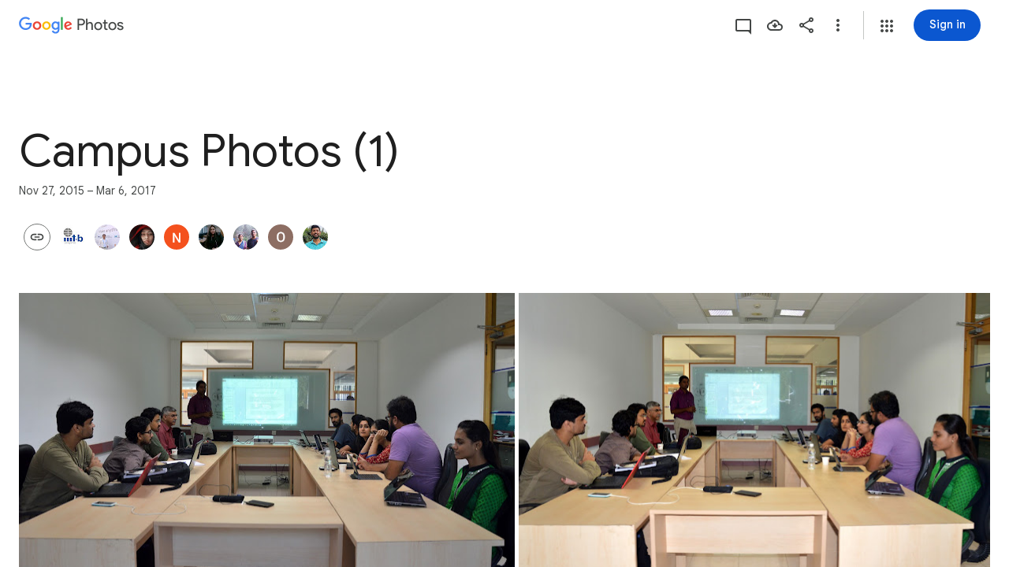

--- FILE ---
content_type: text/javascript; charset=UTF-8
request_url: https://photos.google.com/_/scs/social-static/_/js/k=boq.PhotosUi.en_US.MVNfbDFxk-E.2019.O/ck=boq.PhotosUi.y-Au3PO3hcU.L.B1.O/am=AAAAiDWAGZjNJf5zAQBBxvcdF9A_nhbCDTQZXjB8sxc/d=1/exm=A7fCU,AfoSr,Ahp3ie,B7iQrb,BVgquf,E2VjNc,EAvPLb,EFQ78c,FTPxE,H9DA2,IXJ14b,IZT63,Ihy5De,IoAGb,JNoxi,KUM7Z,KfblCf,Kl6Zic,L1AAkb,LEikZe,Lcfkne,LuJzrb,LvGhrf,MI6k7c,MpJwZc,NwH0H,O1Gjze,O6y8ed,OTA3Ae,OlyvMc,P6sQOc,PrPYRd,QIhFr,RADqFb,RMhBfe,RqjULd,RyvaUb,SdcwHb,SpsfSb,Tzmv8c,UBtLbd,UUJqVe,Uas9Hd,Ulmmrd,V3dDOb,WO9ee,WhgWDf,WiC0rd,Wp0seb,X07lSd,XVMNvd,XqvODd,YYmHzb,Z15FGf,ZDZcre,ZvHseb,ZwDk9d,_b,_tp,aW3pY,ag510,byfTOb,cVmA2c,e5qFLc,ebZ3mb,fWEBl,gJzDyc,gychg,h1gxcb,hKSk3e,hc6Ubd,hdW3jf,iH3IVc,iOpRIf,ig9vTc,j85GYd,kjKdXe,l5KCsc,lXKNFb,lazG7b,lfpdyf,lsjVmc,lwddkf,m9oV,mI3LFb,mSX26d,mdR7q,mzzZzc,n73qwf,nbAYS,oXwu8d,oYstKb,opk1D,p0FwGc,p3hmRc,p9Imqf,pNBFbe,pjICDe,pw70Gc,qTnoBf,rCcCxc,rgKQFc,suMGRe,tAtwtc,w9hDv,wiX7yc,ws9Tlc,xKVq6d,xQtZb,xUdipf,zbML3c,zeQjRb,zr1jrb/excm=_b,_tp,sharedcollection/ed=1/br=1/wt=2/ujg=1/rs=AGLTcCMyuEYo6xoj84PK8gg4EvSFmla9Hw/ee=EVNhjf:pw70Gc;EmZ2Bf:zr1jrb;F2qVr:YClzRc;JsbNhc:Xd8iUd;K5nYTd:ZDZcre;LBgRLc:SdcwHb;Me32dd:MEeYgc;MvK0qf:ACRZh;NJ1rfe:qTnoBf;NPKaK:SdcwHb;NSEoX:lazG7b;O8Cmgf:XOYapd;Pjplud:EEDORb;QGR0gd:Mlhmy;SNUn3:ZwDk9d;ScI3Yc:e7Hzgb;Uvc8o:VDovNc;YIZmRd:A1yn5d;Zk62nb:E1UXVb;a56pNe:JEfCwb;cEt90b:ws9Tlc;dIoSBb:SpsfSb;dowIGb:ebZ3mb;eBAeSb:zbML3c;gty1Xc:suMGRe;iFQyKf:QIhFr;lOO0Vd:OTA3Ae;oGtAuc:sOXFj;pXdRYb:p0FwGc;qQEoOc:KUM7Z;qafBPd:yDVVkb;qddgKe:xQtZb;wR5FRb:rgKQFc;xqZiqf:wmnU7d;yxTchf:KUM7Z;zxnPse:GkRiKb/dti=1/m=sOXFj,NCfd3d,q0xTif,odxaDd?wli=PhotosUi.vUzEii3Qq5w.createPhotosEditorPrimaryModuleNoSimd.O%3A%3BPhotosUi.6LEKmzsX-Vs.createPhotosEditorPrimaryModuleSimd.O%3A%3BPhotosUi.VNqMy8g4zEw.skottieWasm.O%3A%3BPhotosUi.qRj-IyYdjYs.twixWasm.O%3A%3B
body_size: -902
content:
"use strict";_F_installCss(".WODZZ{align-items:center;-ms-flex-align:center;display:flex;justify-content:center;-ms-flex-pack:center;position:absolute;top:0;left:0;right:0;bottom:0;pointer-events:none}sentinel{}");
this.default_PhotosUi=this.default_PhotosUi||{};(function(_){var window=this;
try{
_.Kg(_.gya);
_.n("sOXFj");
var TIa=class extends _.Qq{ha(a){return a()}};_.Lq(_.fya,TIa);
_.r();
_.n("NCfd3d");
_.R(_.Sab,class extends _.Q{Ki(){return null}Oi(){return null}});
_.r();
_.n("oGtAuc");
_.SHa=new _.Oj(_.gya);
_.r();
_.n("q0xTif");
var UHa=function(a){const b=c=>{_.Fm(c)&&(_.Fm(c).Vd=null,_.fHa(c,null));c.XyHi9&&(c.XyHi9=null)};b(a);a=a.querySelectorAll("[c-wiz]");for(let c=0;c<a.length;c++)b(a[c])};_.PFa(_.Hk,_.bra);var VHa,WHa,XHa,YHa;VHa=function(a){const b=a.Gc();return(...c)=>a.La.ha(()=>b(...c))};WHa=function(a){const b=a.ka();return b?(...c)=>a.La.ha(()=>b(...c)):b};XHa=function(a,b,c){const d=a.xf.Jl().ha.createElement("div");a.Fa.Wr(d,b,c);return d.childNodes.length==1?d.firstChild:d};YHa=function(a,b){const c=a.xf.Jl().ha.createElement("view-header");c.style.display="none";const d=WHa(a);b=a.ua()?b:{Hb:a.oa.getParams()};a.ma()?a.Fa.Wr(c,d,b):(a=a.soy.na(d,b),c.appendChild(a));return c};
_.or=class extends _.nr{static Ha(){return{context:{iAa:"FVxLkf"},service:{ne:_.kr,component:_.fr,BOa:_.SHa}}}constructor(a){super();var b=a.context.iAa;this.oa=b.hC;this.Ja=this.Na=this.Da=null;this.Fa=a.service.ne;this.La=a.service.BOa;a=this.oa.ka.then(c=>{this.Da=c;this.Na=this.oa.id.Da(c,this.oa.getParams()).variant});b=b.Zma.then(c=>{this.Ja=c});this.Ea=this.Ea.bind(this);this.hg(_.Kf([a,b]))}ha(){return""}ma(){return!1}Uu(){return this.oa}hP(){var a=_.nb(this.Ja,this.Ea);a={Hb:this.oa.getParams(),
tma:this.oa.Da,Cb:{Sia:!1,Hb:this.oa.getParams(),Ec:this.oa.id.oa,UU:this.oa.L_,Cc:this.ha(),jsdata:_.ob(this.Da)},be:a,Czb:this.Na};Object.assign(a,this.Da||{});Object.assign(a,this.oa.ha);Object.assign(a.Cb,this.oa.ha);return a}Ea(a,b){return Array.isArray(a)?a.length!=1||(b=this.oa.id.ma()[b],b&&b.gM)?_.gf(a,c=>c.hP()):a[0].hP():a.hP()}ka(){return null}ua(){return!1}render(){var a=this.hP(),b=VHa(this);b=this.ma()?XHa(this,b,a):this.soy.qb(b,a);this.ka()&&(a=YHa(this,a),b.appendChild(a));(a=this.oa.id.ka())&&
a.length>0&&a.forEach(()=>{});this.oa.Fr(b);return b}na(){return this.soy.ha(VHa(this),this.hP())}h0(a){var b=this.hP();const c=VHa(this);UHa(a);this.Fa.ao(a,c,b);this.Uu().Fr(a);this.ka()&&(b=YHa(this,b),b=(new _.cn(b)).Sc(),_.bg(_.ag(a).body,"nHjqDd",b))}};_.mr(_.lr,_.or);
_.r();
_.n("odxaDd");
var STc=function(a,b){var c=a.Cb;const d=a.backgroundColor,e=a.mFa;a=a.iH;return _.O(_.P(),_.eC({Cb:c,jscontroller:"NCfd3d",Ga:e?"Cv8Rjc":"uGCjIb",attributes:(0,_.xo)(d?'style="background: '+_.K(_.Wo(d))+'"':""),body:_.N(_.O(_.N(_.O(_.P(),e?_.Yx(b,void 0,void 0,void 0,void 0,void 0,a):""),'<div class="'+_.K("WODZZ")+'">'),_.pO()),"</div>")}))};_.mr(_.Rab,class extends _.or{constructor(a){super(a.ab)}ha(){return"odxaDd"}Gc(){return STc}});_.cr.odxaDd=_.hHc;



_.r();
}catch(e){_._DumpException(e)}
}).call(this,this.default_PhotosUi);
// Google Inc.
